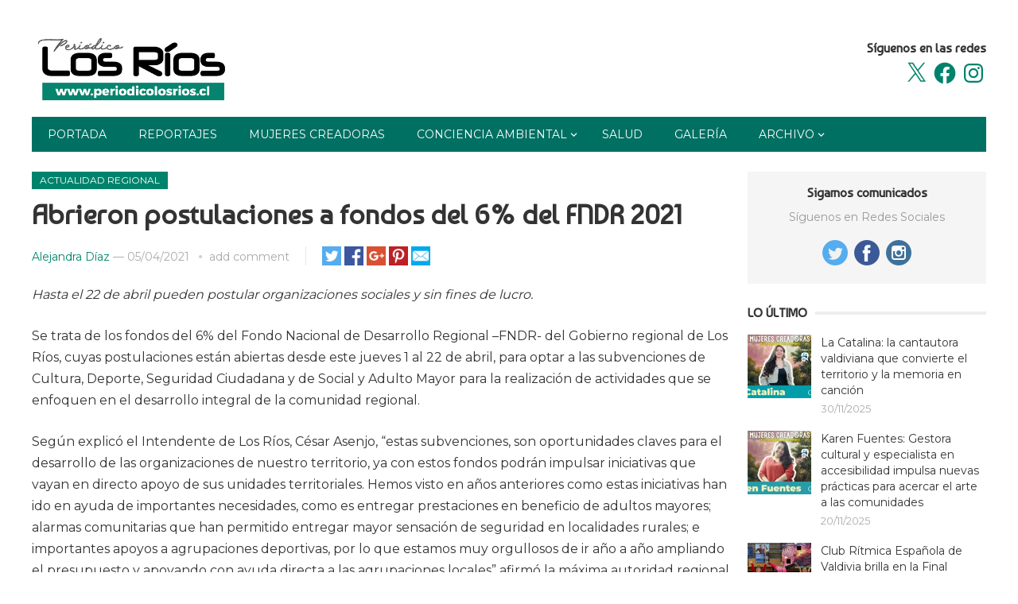

--- FILE ---
content_type: text/html; charset=UTF-8
request_url: https://periodicolosrios.cl/wp-admin/admin-ajax.php
body_size: -186
content:
202552.0a00e04216719e0d1356c085475c289a